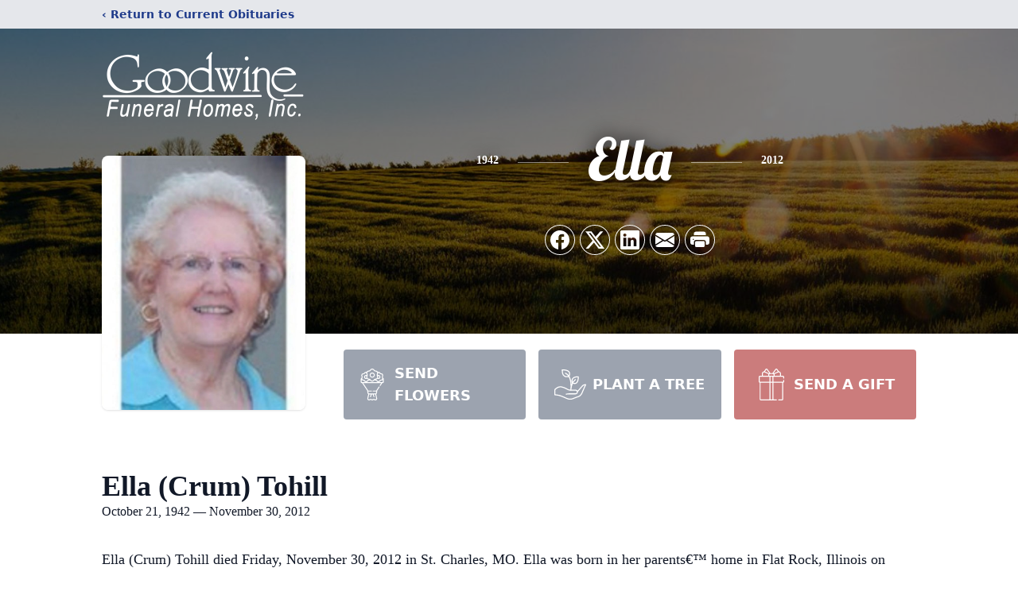

--- FILE ---
content_type: text/html; charset=utf-8
request_url: https://www.google.com/recaptcha/enterprise/anchor?ar=1&k=6Len1SArAAAAALnFOO6KyD37-Ncbj3yOqITs9-X0&co=aHR0cHM6Ly93d3cuZ29vZHdpbmVmdW5lcmFsaG9tZXMuY29tOjQ0Mw..&hl=en&type=image&v=PoyoqOPhxBO7pBk68S4YbpHZ&theme=light&size=invisible&badge=bottomright&anchor-ms=20000&execute-ms=30000&cb=64c287no06x
body_size: 48826
content:
<!DOCTYPE HTML><html dir="ltr" lang="en"><head><meta http-equiv="Content-Type" content="text/html; charset=UTF-8">
<meta http-equiv="X-UA-Compatible" content="IE=edge">
<title>reCAPTCHA</title>
<style type="text/css">
/* cyrillic-ext */
@font-face {
  font-family: 'Roboto';
  font-style: normal;
  font-weight: 400;
  font-stretch: 100%;
  src: url(//fonts.gstatic.com/s/roboto/v48/KFO7CnqEu92Fr1ME7kSn66aGLdTylUAMa3GUBHMdazTgWw.woff2) format('woff2');
  unicode-range: U+0460-052F, U+1C80-1C8A, U+20B4, U+2DE0-2DFF, U+A640-A69F, U+FE2E-FE2F;
}
/* cyrillic */
@font-face {
  font-family: 'Roboto';
  font-style: normal;
  font-weight: 400;
  font-stretch: 100%;
  src: url(//fonts.gstatic.com/s/roboto/v48/KFO7CnqEu92Fr1ME7kSn66aGLdTylUAMa3iUBHMdazTgWw.woff2) format('woff2');
  unicode-range: U+0301, U+0400-045F, U+0490-0491, U+04B0-04B1, U+2116;
}
/* greek-ext */
@font-face {
  font-family: 'Roboto';
  font-style: normal;
  font-weight: 400;
  font-stretch: 100%;
  src: url(//fonts.gstatic.com/s/roboto/v48/KFO7CnqEu92Fr1ME7kSn66aGLdTylUAMa3CUBHMdazTgWw.woff2) format('woff2');
  unicode-range: U+1F00-1FFF;
}
/* greek */
@font-face {
  font-family: 'Roboto';
  font-style: normal;
  font-weight: 400;
  font-stretch: 100%;
  src: url(//fonts.gstatic.com/s/roboto/v48/KFO7CnqEu92Fr1ME7kSn66aGLdTylUAMa3-UBHMdazTgWw.woff2) format('woff2');
  unicode-range: U+0370-0377, U+037A-037F, U+0384-038A, U+038C, U+038E-03A1, U+03A3-03FF;
}
/* math */
@font-face {
  font-family: 'Roboto';
  font-style: normal;
  font-weight: 400;
  font-stretch: 100%;
  src: url(//fonts.gstatic.com/s/roboto/v48/KFO7CnqEu92Fr1ME7kSn66aGLdTylUAMawCUBHMdazTgWw.woff2) format('woff2');
  unicode-range: U+0302-0303, U+0305, U+0307-0308, U+0310, U+0312, U+0315, U+031A, U+0326-0327, U+032C, U+032F-0330, U+0332-0333, U+0338, U+033A, U+0346, U+034D, U+0391-03A1, U+03A3-03A9, U+03B1-03C9, U+03D1, U+03D5-03D6, U+03F0-03F1, U+03F4-03F5, U+2016-2017, U+2034-2038, U+203C, U+2040, U+2043, U+2047, U+2050, U+2057, U+205F, U+2070-2071, U+2074-208E, U+2090-209C, U+20D0-20DC, U+20E1, U+20E5-20EF, U+2100-2112, U+2114-2115, U+2117-2121, U+2123-214F, U+2190, U+2192, U+2194-21AE, U+21B0-21E5, U+21F1-21F2, U+21F4-2211, U+2213-2214, U+2216-22FF, U+2308-230B, U+2310, U+2319, U+231C-2321, U+2336-237A, U+237C, U+2395, U+239B-23B7, U+23D0, U+23DC-23E1, U+2474-2475, U+25AF, U+25B3, U+25B7, U+25BD, U+25C1, U+25CA, U+25CC, U+25FB, U+266D-266F, U+27C0-27FF, U+2900-2AFF, U+2B0E-2B11, U+2B30-2B4C, U+2BFE, U+3030, U+FF5B, U+FF5D, U+1D400-1D7FF, U+1EE00-1EEFF;
}
/* symbols */
@font-face {
  font-family: 'Roboto';
  font-style: normal;
  font-weight: 400;
  font-stretch: 100%;
  src: url(//fonts.gstatic.com/s/roboto/v48/KFO7CnqEu92Fr1ME7kSn66aGLdTylUAMaxKUBHMdazTgWw.woff2) format('woff2');
  unicode-range: U+0001-000C, U+000E-001F, U+007F-009F, U+20DD-20E0, U+20E2-20E4, U+2150-218F, U+2190, U+2192, U+2194-2199, U+21AF, U+21E6-21F0, U+21F3, U+2218-2219, U+2299, U+22C4-22C6, U+2300-243F, U+2440-244A, U+2460-24FF, U+25A0-27BF, U+2800-28FF, U+2921-2922, U+2981, U+29BF, U+29EB, U+2B00-2BFF, U+4DC0-4DFF, U+FFF9-FFFB, U+10140-1018E, U+10190-1019C, U+101A0, U+101D0-101FD, U+102E0-102FB, U+10E60-10E7E, U+1D2C0-1D2D3, U+1D2E0-1D37F, U+1F000-1F0FF, U+1F100-1F1AD, U+1F1E6-1F1FF, U+1F30D-1F30F, U+1F315, U+1F31C, U+1F31E, U+1F320-1F32C, U+1F336, U+1F378, U+1F37D, U+1F382, U+1F393-1F39F, U+1F3A7-1F3A8, U+1F3AC-1F3AF, U+1F3C2, U+1F3C4-1F3C6, U+1F3CA-1F3CE, U+1F3D4-1F3E0, U+1F3ED, U+1F3F1-1F3F3, U+1F3F5-1F3F7, U+1F408, U+1F415, U+1F41F, U+1F426, U+1F43F, U+1F441-1F442, U+1F444, U+1F446-1F449, U+1F44C-1F44E, U+1F453, U+1F46A, U+1F47D, U+1F4A3, U+1F4B0, U+1F4B3, U+1F4B9, U+1F4BB, U+1F4BF, U+1F4C8-1F4CB, U+1F4D6, U+1F4DA, U+1F4DF, U+1F4E3-1F4E6, U+1F4EA-1F4ED, U+1F4F7, U+1F4F9-1F4FB, U+1F4FD-1F4FE, U+1F503, U+1F507-1F50B, U+1F50D, U+1F512-1F513, U+1F53E-1F54A, U+1F54F-1F5FA, U+1F610, U+1F650-1F67F, U+1F687, U+1F68D, U+1F691, U+1F694, U+1F698, U+1F6AD, U+1F6B2, U+1F6B9-1F6BA, U+1F6BC, U+1F6C6-1F6CF, U+1F6D3-1F6D7, U+1F6E0-1F6EA, U+1F6F0-1F6F3, U+1F6F7-1F6FC, U+1F700-1F7FF, U+1F800-1F80B, U+1F810-1F847, U+1F850-1F859, U+1F860-1F887, U+1F890-1F8AD, U+1F8B0-1F8BB, U+1F8C0-1F8C1, U+1F900-1F90B, U+1F93B, U+1F946, U+1F984, U+1F996, U+1F9E9, U+1FA00-1FA6F, U+1FA70-1FA7C, U+1FA80-1FA89, U+1FA8F-1FAC6, U+1FACE-1FADC, U+1FADF-1FAE9, U+1FAF0-1FAF8, U+1FB00-1FBFF;
}
/* vietnamese */
@font-face {
  font-family: 'Roboto';
  font-style: normal;
  font-weight: 400;
  font-stretch: 100%;
  src: url(//fonts.gstatic.com/s/roboto/v48/KFO7CnqEu92Fr1ME7kSn66aGLdTylUAMa3OUBHMdazTgWw.woff2) format('woff2');
  unicode-range: U+0102-0103, U+0110-0111, U+0128-0129, U+0168-0169, U+01A0-01A1, U+01AF-01B0, U+0300-0301, U+0303-0304, U+0308-0309, U+0323, U+0329, U+1EA0-1EF9, U+20AB;
}
/* latin-ext */
@font-face {
  font-family: 'Roboto';
  font-style: normal;
  font-weight: 400;
  font-stretch: 100%;
  src: url(//fonts.gstatic.com/s/roboto/v48/KFO7CnqEu92Fr1ME7kSn66aGLdTylUAMa3KUBHMdazTgWw.woff2) format('woff2');
  unicode-range: U+0100-02BA, U+02BD-02C5, U+02C7-02CC, U+02CE-02D7, U+02DD-02FF, U+0304, U+0308, U+0329, U+1D00-1DBF, U+1E00-1E9F, U+1EF2-1EFF, U+2020, U+20A0-20AB, U+20AD-20C0, U+2113, U+2C60-2C7F, U+A720-A7FF;
}
/* latin */
@font-face {
  font-family: 'Roboto';
  font-style: normal;
  font-weight: 400;
  font-stretch: 100%;
  src: url(//fonts.gstatic.com/s/roboto/v48/KFO7CnqEu92Fr1ME7kSn66aGLdTylUAMa3yUBHMdazQ.woff2) format('woff2');
  unicode-range: U+0000-00FF, U+0131, U+0152-0153, U+02BB-02BC, U+02C6, U+02DA, U+02DC, U+0304, U+0308, U+0329, U+2000-206F, U+20AC, U+2122, U+2191, U+2193, U+2212, U+2215, U+FEFF, U+FFFD;
}
/* cyrillic-ext */
@font-face {
  font-family: 'Roboto';
  font-style: normal;
  font-weight: 500;
  font-stretch: 100%;
  src: url(//fonts.gstatic.com/s/roboto/v48/KFO7CnqEu92Fr1ME7kSn66aGLdTylUAMa3GUBHMdazTgWw.woff2) format('woff2');
  unicode-range: U+0460-052F, U+1C80-1C8A, U+20B4, U+2DE0-2DFF, U+A640-A69F, U+FE2E-FE2F;
}
/* cyrillic */
@font-face {
  font-family: 'Roboto';
  font-style: normal;
  font-weight: 500;
  font-stretch: 100%;
  src: url(//fonts.gstatic.com/s/roboto/v48/KFO7CnqEu92Fr1ME7kSn66aGLdTylUAMa3iUBHMdazTgWw.woff2) format('woff2');
  unicode-range: U+0301, U+0400-045F, U+0490-0491, U+04B0-04B1, U+2116;
}
/* greek-ext */
@font-face {
  font-family: 'Roboto';
  font-style: normal;
  font-weight: 500;
  font-stretch: 100%;
  src: url(//fonts.gstatic.com/s/roboto/v48/KFO7CnqEu92Fr1ME7kSn66aGLdTylUAMa3CUBHMdazTgWw.woff2) format('woff2');
  unicode-range: U+1F00-1FFF;
}
/* greek */
@font-face {
  font-family: 'Roboto';
  font-style: normal;
  font-weight: 500;
  font-stretch: 100%;
  src: url(//fonts.gstatic.com/s/roboto/v48/KFO7CnqEu92Fr1ME7kSn66aGLdTylUAMa3-UBHMdazTgWw.woff2) format('woff2');
  unicode-range: U+0370-0377, U+037A-037F, U+0384-038A, U+038C, U+038E-03A1, U+03A3-03FF;
}
/* math */
@font-face {
  font-family: 'Roboto';
  font-style: normal;
  font-weight: 500;
  font-stretch: 100%;
  src: url(//fonts.gstatic.com/s/roboto/v48/KFO7CnqEu92Fr1ME7kSn66aGLdTylUAMawCUBHMdazTgWw.woff2) format('woff2');
  unicode-range: U+0302-0303, U+0305, U+0307-0308, U+0310, U+0312, U+0315, U+031A, U+0326-0327, U+032C, U+032F-0330, U+0332-0333, U+0338, U+033A, U+0346, U+034D, U+0391-03A1, U+03A3-03A9, U+03B1-03C9, U+03D1, U+03D5-03D6, U+03F0-03F1, U+03F4-03F5, U+2016-2017, U+2034-2038, U+203C, U+2040, U+2043, U+2047, U+2050, U+2057, U+205F, U+2070-2071, U+2074-208E, U+2090-209C, U+20D0-20DC, U+20E1, U+20E5-20EF, U+2100-2112, U+2114-2115, U+2117-2121, U+2123-214F, U+2190, U+2192, U+2194-21AE, U+21B0-21E5, U+21F1-21F2, U+21F4-2211, U+2213-2214, U+2216-22FF, U+2308-230B, U+2310, U+2319, U+231C-2321, U+2336-237A, U+237C, U+2395, U+239B-23B7, U+23D0, U+23DC-23E1, U+2474-2475, U+25AF, U+25B3, U+25B7, U+25BD, U+25C1, U+25CA, U+25CC, U+25FB, U+266D-266F, U+27C0-27FF, U+2900-2AFF, U+2B0E-2B11, U+2B30-2B4C, U+2BFE, U+3030, U+FF5B, U+FF5D, U+1D400-1D7FF, U+1EE00-1EEFF;
}
/* symbols */
@font-face {
  font-family: 'Roboto';
  font-style: normal;
  font-weight: 500;
  font-stretch: 100%;
  src: url(//fonts.gstatic.com/s/roboto/v48/KFO7CnqEu92Fr1ME7kSn66aGLdTylUAMaxKUBHMdazTgWw.woff2) format('woff2');
  unicode-range: U+0001-000C, U+000E-001F, U+007F-009F, U+20DD-20E0, U+20E2-20E4, U+2150-218F, U+2190, U+2192, U+2194-2199, U+21AF, U+21E6-21F0, U+21F3, U+2218-2219, U+2299, U+22C4-22C6, U+2300-243F, U+2440-244A, U+2460-24FF, U+25A0-27BF, U+2800-28FF, U+2921-2922, U+2981, U+29BF, U+29EB, U+2B00-2BFF, U+4DC0-4DFF, U+FFF9-FFFB, U+10140-1018E, U+10190-1019C, U+101A0, U+101D0-101FD, U+102E0-102FB, U+10E60-10E7E, U+1D2C0-1D2D3, U+1D2E0-1D37F, U+1F000-1F0FF, U+1F100-1F1AD, U+1F1E6-1F1FF, U+1F30D-1F30F, U+1F315, U+1F31C, U+1F31E, U+1F320-1F32C, U+1F336, U+1F378, U+1F37D, U+1F382, U+1F393-1F39F, U+1F3A7-1F3A8, U+1F3AC-1F3AF, U+1F3C2, U+1F3C4-1F3C6, U+1F3CA-1F3CE, U+1F3D4-1F3E0, U+1F3ED, U+1F3F1-1F3F3, U+1F3F5-1F3F7, U+1F408, U+1F415, U+1F41F, U+1F426, U+1F43F, U+1F441-1F442, U+1F444, U+1F446-1F449, U+1F44C-1F44E, U+1F453, U+1F46A, U+1F47D, U+1F4A3, U+1F4B0, U+1F4B3, U+1F4B9, U+1F4BB, U+1F4BF, U+1F4C8-1F4CB, U+1F4D6, U+1F4DA, U+1F4DF, U+1F4E3-1F4E6, U+1F4EA-1F4ED, U+1F4F7, U+1F4F9-1F4FB, U+1F4FD-1F4FE, U+1F503, U+1F507-1F50B, U+1F50D, U+1F512-1F513, U+1F53E-1F54A, U+1F54F-1F5FA, U+1F610, U+1F650-1F67F, U+1F687, U+1F68D, U+1F691, U+1F694, U+1F698, U+1F6AD, U+1F6B2, U+1F6B9-1F6BA, U+1F6BC, U+1F6C6-1F6CF, U+1F6D3-1F6D7, U+1F6E0-1F6EA, U+1F6F0-1F6F3, U+1F6F7-1F6FC, U+1F700-1F7FF, U+1F800-1F80B, U+1F810-1F847, U+1F850-1F859, U+1F860-1F887, U+1F890-1F8AD, U+1F8B0-1F8BB, U+1F8C0-1F8C1, U+1F900-1F90B, U+1F93B, U+1F946, U+1F984, U+1F996, U+1F9E9, U+1FA00-1FA6F, U+1FA70-1FA7C, U+1FA80-1FA89, U+1FA8F-1FAC6, U+1FACE-1FADC, U+1FADF-1FAE9, U+1FAF0-1FAF8, U+1FB00-1FBFF;
}
/* vietnamese */
@font-face {
  font-family: 'Roboto';
  font-style: normal;
  font-weight: 500;
  font-stretch: 100%;
  src: url(//fonts.gstatic.com/s/roboto/v48/KFO7CnqEu92Fr1ME7kSn66aGLdTylUAMa3OUBHMdazTgWw.woff2) format('woff2');
  unicode-range: U+0102-0103, U+0110-0111, U+0128-0129, U+0168-0169, U+01A0-01A1, U+01AF-01B0, U+0300-0301, U+0303-0304, U+0308-0309, U+0323, U+0329, U+1EA0-1EF9, U+20AB;
}
/* latin-ext */
@font-face {
  font-family: 'Roboto';
  font-style: normal;
  font-weight: 500;
  font-stretch: 100%;
  src: url(//fonts.gstatic.com/s/roboto/v48/KFO7CnqEu92Fr1ME7kSn66aGLdTylUAMa3KUBHMdazTgWw.woff2) format('woff2');
  unicode-range: U+0100-02BA, U+02BD-02C5, U+02C7-02CC, U+02CE-02D7, U+02DD-02FF, U+0304, U+0308, U+0329, U+1D00-1DBF, U+1E00-1E9F, U+1EF2-1EFF, U+2020, U+20A0-20AB, U+20AD-20C0, U+2113, U+2C60-2C7F, U+A720-A7FF;
}
/* latin */
@font-face {
  font-family: 'Roboto';
  font-style: normal;
  font-weight: 500;
  font-stretch: 100%;
  src: url(//fonts.gstatic.com/s/roboto/v48/KFO7CnqEu92Fr1ME7kSn66aGLdTylUAMa3yUBHMdazQ.woff2) format('woff2');
  unicode-range: U+0000-00FF, U+0131, U+0152-0153, U+02BB-02BC, U+02C6, U+02DA, U+02DC, U+0304, U+0308, U+0329, U+2000-206F, U+20AC, U+2122, U+2191, U+2193, U+2212, U+2215, U+FEFF, U+FFFD;
}
/* cyrillic-ext */
@font-face {
  font-family: 'Roboto';
  font-style: normal;
  font-weight: 900;
  font-stretch: 100%;
  src: url(//fonts.gstatic.com/s/roboto/v48/KFO7CnqEu92Fr1ME7kSn66aGLdTylUAMa3GUBHMdazTgWw.woff2) format('woff2');
  unicode-range: U+0460-052F, U+1C80-1C8A, U+20B4, U+2DE0-2DFF, U+A640-A69F, U+FE2E-FE2F;
}
/* cyrillic */
@font-face {
  font-family: 'Roboto';
  font-style: normal;
  font-weight: 900;
  font-stretch: 100%;
  src: url(//fonts.gstatic.com/s/roboto/v48/KFO7CnqEu92Fr1ME7kSn66aGLdTylUAMa3iUBHMdazTgWw.woff2) format('woff2');
  unicode-range: U+0301, U+0400-045F, U+0490-0491, U+04B0-04B1, U+2116;
}
/* greek-ext */
@font-face {
  font-family: 'Roboto';
  font-style: normal;
  font-weight: 900;
  font-stretch: 100%;
  src: url(//fonts.gstatic.com/s/roboto/v48/KFO7CnqEu92Fr1ME7kSn66aGLdTylUAMa3CUBHMdazTgWw.woff2) format('woff2');
  unicode-range: U+1F00-1FFF;
}
/* greek */
@font-face {
  font-family: 'Roboto';
  font-style: normal;
  font-weight: 900;
  font-stretch: 100%;
  src: url(//fonts.gstatic.com/s/roboto/v48/KFO7CnqEu92Fr1ME7kSn66aGLdTylUAMa3-UBHMdazTgWw.woff2) format('woff2');
  unicode-range: U+0370-0377, U+037A-037F, U+0384-038A, U+038C, U+038E-03A1, U+03A3-03FF;
}
/* math */
@font-face {
  font-family: 'Roboto';
  font-style: normal;
  font-weight: 900;
  font-stretch: 100%;
  src: url(//fonts.gstatic.com/s/roboto/v48/KFO7CnqEu92Fr1ME7kSn66aGLdTylUAMawCUBHMdazTgWw.woff2) format('woff2');
  unicode-range: U+0302-0303, U+0305, U+0307-0308, U+0310, U+0312, U+0315, U+031A, U+0326-0327, U+032C, U+032F-0330, U+0332-0333, U+0338, U+033A, U+0346, U+034D, U+0391-03A1, U+03A3-03A9, U+03B1-03C9, U+03D1, U+03D5-03D6, U+03F0-03F1, U+03F4-03F5, U+2016-2017, U+2034-2038, U+203C, U+2040, U+2043, U+2047, U+2050, U+2057, U+205F, U+2070-2071, U+2074-208E, U+2090-209C, U+20D0-20DC, U+20E1, U+20E5-20EF, U+2100-2112, U+2114-2115, U+2117-2121, U+2123-214F, U+2190, U+2192, U+2194-21AE, U+21B0-21E5, U+21F1-21F2, U+21F4-2211, U+2213-2214, U+2216-22FF, U+2308-230B, U+2310, U+2319, U+231C-2321, U+2336-237A, U+237C, U+2395, U+239B-23B7, U+23D0, U+23DC-23E1, U+2474-2475, U+25AF, U+25B3, U+25B7, U+25BD, U+25C1, U+25CA, U+25CC, U+25FB, U+266D-266F, U+27C0-27FF, U+2900-2AFF, U+2B0E-2B11, U+2B30-2B4C, U+2BFE, U+3030, U+FF5B, U+FF5D, U+1D400-1D7FF, U+1EE00-1EEFF;
}
/* symbols */
@font-face {
  font-family: 'Roboto';
  font-style: normal;
  font-weight: 900;
  font-stretch: 100%;
  src: url(//fonts.gstatic.com/s/roboto/v48/KFO7CnqEu92Fr1ME7kSn66aGLdTylUAMaxKUBHMdazTgWw.woff2) format('woff2');
  unicode-range: U+0001-000C, U+000E-001F, U+007F-009F, U+20DD-20E0, U+20E2-20E4, U+2150-218F, U+2190, U+2192, U+2194-2199, U+21AF, U+21E6-21F0, U+21F3, U+2218-2219, U+2299, U+22C4-22C6, U+2300-243F, U+2440-244A, U+2460-24FF, U+25A0-27BF, U+2800-28FF, U+2921-2922, U+2981, U+29BF, U+29EB, U+2B00-2BFF, U+4DC0-4DFF, U+FFF9-FFFB, U+10140-1018E, U+10190-1019C, U+101A0, U+101D0-101FD, U+102E0-102FB, U+10E60-10E7E, U+1D2C0-1D2D3, U+1D2E0-1D37F, U+1F000-1F0FF, U+1F100-1F1AD, U+1F1E6-1F1FF, U+1F30D-1F30F, U+1F315, U+1F31C, U+1F31E, U+1F320-1F32C, U+1F336, U+1F378, U+1F37D, U+1F382, U+1F393-1F39F, U+1F3A7-1F3A8, U+1F3AC-1F3AF, U+1F3C2, U+1F3C4-1F3C6, U+1F3CA-1F3CE, U+1F3D4-1F3E0, U+1F3ED, U+1F3F1-1F3F3, U+1F3F5-1F3F7, U+1F408, U+1F415, U+1F41F, U+1F426, U+1F43F, U+1F441-1F442, U+1F444, U+1F446-1F449, U+1F44C-1F44E, U+1F453, U+1F46A, U+1F47D, U+1F4A3, U+1F4B0, U+1F4B3, U+1F4B9, U+1F4BB, U+1F4BF, U+1F4C8-1F4CB, U+1F4D6, U+1F4DA, U+1F4DF, U+1F4E3-1F4E6, U+1F4EA-1F4ED, U+1F4F7, U+1F4F9-1F4FB, U+1F4FD-1F4FE, U+1F503, U+1F507-1F50B, U+1F50D, U+1F512-1F513, U+1F53E-1F54A, U+1F54F-1F5FA, U+1F610, U+1F650-1F67F, U+1F687, U+1F68D, U+1F691, U+1F694, U+1F698, U+1F6AD, U+1F6B2, U+1F6B9-1F6BA, U+1F6BC, U+1F6C6-1F6CF, U+1F6D3-1F6D7, U+1F6E0-1F6EA, U+1F6F0-1F6F3, U+1F6F7-1F6FC, U+1F700-1F7FF, U+1F800-1F80B, U+1F810-1F847, U+1F850-1F859, U+1F860-1F887, U+1F890-1F8AD, U+1F8B0-1F8BB, U+1F8C0-1F8C1, U+1F900-1F90B, U+1F93B, U+1F946, U+1F984, U+1F996, U+1F9E9, U+1FA00-1FA6F, U+1FA70-1FA7C, U+1FA80-1FA89, U+1FA8F-1FAC6, U+1FACE-1FADC, U+1FADF-1FAE9, U+1FAF0-1FAF8, U+1FB00-1FBFF;
}
/* vietnamese */
@font-face {
  font-family: 'Roboto';
  font-style: normal;
  font-weight: 900;
  font-stretch: 100%;
  src: url(//fonts.gstatic.com/s/roboto/v48/KFO7CnqEu92Fr1ME7kSn66aGLdTylUAMa3OUBHMdazTgWw.woff2) format('woff2');
  unicode-range: U+0102-0103, U+0110-0111, U+0128-0129, U+0168-0169, U+01A0-01A1, U+01AF-01B0, U+0300-0301, U+0303-0304, U+0308-0309, U+0323, U+0329, U+1EA0-1EF9, U+20AB;
}
/* latin-ext */
@font-face {
  font-family: 'Roboto';
  font-style: normal;
  font-weight: 900;
  font-stretch: 100%;
  src: url(//fonts.gstatic.com/s/roboto/v48/KFO7CnqEu92Fr1ME7kSn66aGLdTylUAMa3KUBHMdazTgWw.woff2) format('woff2');
  unicode-range: U+0100-02BA, U+02BD-02C5, U+02C7-02CC, U+02CE-02D7, U+02DD-02FF, U+0304, U+0308, U+0329, U+1D00-1DBF, U+1E00-1E9F, U+1EF2-1EFF, U+2020, U+20A0-20AB, U+20AD-20C0, U+2113, U+2C60-2C7F, U+A720-A7FF;
}
/* latin */
@font-face {
  font-family: 'Roboto';
  font-style: normal;
  font-weight: 900;
  font-stretch: 100%;
  src: url(//fonts.gstatic.com/s/roboto/v48/KFO7CnqEu92Fr1ME7kSn66aGLdTylUAMa3yUBHMdazQ.woff2) format('woff2');
  unicode-range: U+0000-00FF, U+0131, U+0152-0153, U+02BB-02BC, U+02C6, U+02DA, U+02DC, U+0304, U+0308, U+0329, U+2000-206F, U+20AC, U+2122, U+2191, U+2193, U+2212, U+2215, U+FEFF, U+FFFD;
}

</style>
<link rel="stylesheet" type="text/css" href="https://www.gstatic.com/recaptcha/releases/PoyoqOPhxBO7pBk68S4YbpHZ/styles__ltr.css">
<script nonce="4GTZL7WcQUa15tSdgXaa_A" type="text/javascript">window['__recaptcha_api'] = 'https://www.google.com/recaptcha/enterprise/';</script>
<script type="text/javascript" src="https://www.gstatic.com/recaptcha/releases/PoyoqOPhxBO7pBk68S4YbpHZ/recaptcha__en.js" nonce="4GTZL7WcQUa15tSdgXaa_A">
      
    </script></head>
<body><div id="rc-anchor-alert" class="rc-anchor-alert"></div>
<input type="hidden" id="recaptcha-token" value="[base64]">
<script type="text/javascript" nonce="4GTZL7WcQUa15tSdgXaa_A">
      recaptcha.anchor.Main.init("[\x22ainput\x22,[\x22bgdata\x22,\x22\x22,\[base64]/[base64]/[base64]/[base64]/[base64]/UltsKytdPUU6KEU8MjA0OD9SW2wrK109RT4+NnwxOTI6KChFJjY0NTEyKT09NTUyOTYmJk0rMTxjLmxlbmd0aCYmKGMuY2hhckNvZGVBdChNKzEpJjY0NTEyKT09NTYzMjA/[base64]/[base64]/[base64]/[base64]/[base64]/[base64]/[base64]\x22,\[base64]\\u003d\\u003d\x22,\[base64]/ClcKCbcO6f8OSFyfDiV3CssK1XiHCosOYwpPDo8OaBVMTCkAew7tDwrpVw4JqwpBLBHXCsHDDngXCnn0jX8O/[base64]/DvcOtwrwSVijDhhw5IcOwSsOMw68TwrrCksObK8ORw7nDq2bDsTHColbCtHjDlMKSBHXDqQpnM1DChsOnwpvDl8Klwq/ClsONwprDkCRHeCx1wpvDrxlXSWoSMmEpUsOywqzClREGwrXDnz1WwqBHRMKcJMOrwqXCnsOTRgnDm8KHEVI5wofDicOHVCMFw49BScOqwp3Du8ODwqc7w5t7w5/Cl8KuMMO0K0AYLcOkwo0jwrDCucKuTMOXwrfDkXzDtsK7b8KyUcK0w7thw4XDhT16w5LDnsOzw63DklHCo8OddsK6In9UMxQFZxNGw5toc8KpGsO2w4DCrMOBw7PDqwnDrsKuAmfCmkLCtsOywqR0GwEKwr10w5Now43CscO3w6rDu8KZWMOiE3UVw5gQwrZZwrQNw7/Du8ObbRzClMK3fmnCrwzDswrDlMOlwqLCsMO6QcKyR8O4w78pP8OpIcKAw4MnVGbDo0HDn8Ojw53DiGICN8Kkw5YGQ0IpXzMNw5vCq1jCnkgwPmnDk0LCj8KKw6HDhcOGw7rCm3hlwrjDmkHDocOWw6TDvnVgw49YIsOsw5jCl0kQwqXDtMKKw7lZwofDrk/DnE3DuGTCisOfwo/Drx7DlMKEQcOAWCvDjcOeXcK5HktIZsKwb8OVw5rDpcKNa8KMwovDj8K7UcO6w51lw4LDssK4w7NoM3DCkMO2w7teWMOMTkzDqcO3PQbCsAMWd8OqFlXDnQ4YNsOQCcOoSsKHQWMzXwwWw4LCiwUpwqMoAcOYw6PCksOpw59uw51twqzCkcO4DsKYw6p6bC/Dj8OTfcO0wr0ow54iw5jDosOSwo8/[base64]/[base64]/[base64]/Z8KXYlfCh8KWfm3DnMK3w5JQCF91O8OgBMKJMzlnFVjDtkPCsA84w77DpMKDwodHUy3CpVhwBcK/w7zCnQrCvmbCjsKPWMK8wpQ0OsKRFVl5w5swLsOrJzlkwpvDgkYbVl1yw5rDi2cmwoobw6IQUAEpTMO6wqZlw4dqCsKmw5MRLcKIDcK8LFvDg8OcfChPw6TCg8K/[base64]/DiMKjGBzDjMOLw6Uzw7wUw5Uowr18A8KDSGB1SsOOwpLCtkICw6nDiMO4wp8yLsKkBMOTwpkHwrPCvlbCh8KOw5HDnMOuwo1BwoLDr8KnaUR1w7PCucOAw7MYU8KPFSMNwpkUSm3Ck8Ouw5IMAcOBaCwMw6LDvGk/ZylAW8KOwrbDkQZww4EfIMKWOMK/w47DsFPCsXPCg8OxaMK2ayfCpcKcwovCiHEjwo1Vw6U/[base64]/[base64]/O8OZwp7CiMOqYcOxw4jDlsK8MxrCn3bCv1vDrUlIMjNHwo7Dg3fDp8O5w5rCqcK2wqh9JMOQw6giEWtUw6hTwoBIwofDmEUJwrXCmxE8LsO4wo/Cn8Kab1LCqcOvL8OYXMK8Nwg/UV3CtcKQccKuwpgZw4/Djh8CwoYdw5LDmcK8SWZUSBMewpvDnT/CvkvCnH7DrsO4PcKXw4LDrzLDkMKwWjzDtBhWw6I6X8KEwpnDnsOJK8O2woXCu8KfKyPCmCPCukvCojHDjF0uw4IkdsOkYcO7w4gIR8KbwovCvsKIw44dL2jDmMOWRVdtIcKKbsO/CHjCn1fCqsKKw4MPGx3CllR4wpk6DsOWa11ZwqXCt8OBB8Kswr7CsSdkD8K0dmkCXcKddxLDqsKlYVHDhMKrwrYecMKfw6bCpsO/YGFUUz3Digo+IcK/M2nDjsOww6DCgMOoOcO3w7RTP8OIdcK1RzAxXW/CrzhFw5txwoTDjcO+H8O6SMOvQFgre0XCvQo+w7XCvFPCqA97f3sXw7t9YMKdw4EDXAXCksO/[base64]/DgsOGYsKdSGjCpMKRw5fDkcOpNMOWwocHQRc2w7XDnMOEU33ChsO0w4DCjcO/w4UxG8KvO1wFeh9/CMOOKcKMYcKIBRrDsC7Cu8OHw6NeGnrDhcOjwojDiR4OCsOIwpdWwrFNw6sBwrbDgGtXHj3DlBrCtsOkfMO/woZWwozDjcOcwqnDu8OOJVZsY1HDh0ciwojCuCQdOsOnOcKUw63Dv8ORwoXDgMK3wpUcV8OKwpDCmcK8UsKhw4IsasKfw7vCpcOSfMKuDCjCuRbCkcOMw5ZrUngGasK+w5zCh8KZwpIXw5BWw6RuwpRbwocKw69/GsKeJ1YnwrfCoMOhwpXCvMKxMh0VwrHCkcOVwr9lTyDCkMOlwpQ+DsK9dFp3c8KleT8zw6hVC8OYNAtDe8KIwrtbNMK3RQjClHsDw7hYwp/Dk8Ocw6DCgWjCuMKwPsK7wrXChsK3fgjDo8Kbw5vCsgPCvyYuwo/CkSk5w7VwfC/CtcKRwrTDgmnCs3rCvsK1woNHw4RKw6YAwqFewp7Dmmw3D8OWd8Oww6HCsnhcw6VkwosjBcOPwo/[base64]/CgygHH28qB8KjWMK7TW5/w6HCrFgXw7PCpgBbJsKdQSDDosOIwoouwqdFwrcqwrDCk8Klw7zDthLCjUB6w6lbT8OAfk/Ds8OlOsOvDAbCnBQSw6zCmnHCicOgw6zCv2xCPiLCusKww5plWMOUwqtBwr3DmgTDsCw3w4Udw4YCwq/Dgyhmw6NQOcKUOStbSDnDuMOmag/[base64]/CggRsdSDDvRM6w6Vvw4Zhw7DCjDDDmcOCcy3DnsOOw6toRMK1wqTDnFTCoMK2wpU9w4t4e8KoO8KNP8KROMOrIMO0KnjCp0nChMOww4DDpCLCsjo8w4NXb1zDt8Kfw6vDv8OkMmbDgAbDmsKJw6fDh3d6W8KywqBIw5/DnH3DhcKLwqE3wqI/aELCvR0kV2fDh8O+UMO1GsKNwpbDozotX8OKwqknw6rCk3Q6OMOdwow4wpHDs8Kcw7EYwqkmOkhhw5wkFC7CssK8wqk1wrTCuQYIwqhAVn4QA03CoEA+wrLDlcKqNcKNPsOACALClcK7w6/[base64]/DlSxlw51mwowjA8OtwpvDklxmwrkKGWdmw4URLMOsIgrDpgM/w7oew7zCi1NKLjV4wqgdKMO+MHR7DMK1VcKvFlBSwqfDkcKgwpBQCDvCjx/ClXXDt3NuFA/Cix7CpsKwBMOiwoU5QAhOwpEiMHbDkyo5cnwWBEQ2HF4Qwql5w7Frw4wPBMK4DcOdfkXCtxVTMC7CksOLwovDjsOawqBCbMO4PXvCrV/DrBNVwoh4YsOqdylSwqsAwqPDt8KhwqQLKRIkw5kIHlvDvcKgBDl9aQo+RlRzQg12wrtywrnCrAxsw7MNw5s5wr4Aw6Azw4w0wrotw6vDrxHDhApIw6vCmm5LEi4BXHgfwoRjKRdTW3XDncOYw6/DiX3DjWLDlWzCkno1AklxZsOCwoLDrT5yXcOTw6Rowq/Do8Odw5NlwrBYK8OvR8K6PnfCocKHw5FbKcKQwoNjwpLCmnTDvcO3IzXCkmwtbyDCosOnRMKbw5kIw5TDpcOYw5LClcKMOMOfw5p8wqjCuDvCicOIwozCh8OFwoAwwrldaC5/wrsgdcK1TcOxw7wTw5vCv8OWw5EwAjTDnMKKw4jCqjDDgMKIBMOJw5fDvMOqw5bDuMO2w6vDnBokPFsSLcOrcwLCuC3CqHchcHk5dsOyw5rDtMK5UcK8w5xuFcKRBMKMw6Mlwpg0P8KEw7k0w53CqkY/[base64]/[base64]/[base64]/DrMKaI2DDjUrCsHTDhF3CscKnIG7DlikkZMOcw4g1CsOdY8OXw4pBw5TDk33CiQAbw5PDnMKHw4MFBcKvJQ8OFsOpG13DogzDq8O0UwwbVMKoQB8gwq1eY3fDuV4TM2jCksOMwq00VGLCpVLDlmfDjBMSw7d7w5jCg8KCwqnDsMKFwqDDvm/Cr8K/HgrChcKgI8Klwqd4FsKsRsO1w4kKw442NT/DqFPDlk0NbMKUCETClwvDn1svWSlAw6slw7Jqw4cBwqLDoWrDjcKIw5INfsKVDmHChikjwrnDksOGcHRPScOWA8OAZEDDh8KOMA4/w482HsK4cMKmGHF4KsOnwpDCkWl1wo16wpTCgHLDokjClyJVbjTChcKWwp3CusKWbGDCs8O7UhAZDWU7w7nCoMKERMKtPRXCoMOKQ1R0WjVaw75MT8OTwrvCucOiw5hCfcOGY2Y4w4/DnBUdV8Oowp/CiGk4Ejtjw7DCmcOZKcO2w63Cqgt/RsKbR1fDplnCu0E0wrMrCMOWasO1w6TCmwDDg1QBSMO5wrdhYcO+w6DDicK2wotPEE5RwqXChcOOPC51Rz7Clw0SbcOfUcK/KUVzw53DvRrDicO8csO2esK2CsOObMK8KsOxwrF5wrhhBjzDgwADLj7CkTDCvwVSw5J0UnNeZSZZEDPCusOOWcOdHsOCwoDDtzDDuCDDnMO7w5rDnlRKwpPCscODw4QoHMKsUMOtwrTCuD/Cjg/[base64]/[base64]/cMOBARVwYX8Lw6LCvMKXbUp1akJPLcKBwplXw49MwoI1woAHw4PCuVwWBcORw6gpBMOkwonDqAItwoHDq3DCqMOIS2vCssKuYS0Gw7JWw6hnw5ZmA8KoO8OTNF3Ci8K4PcONfRIGA8OJwqc2w4Z+DMOjfXEawprCiGRyBsK1clbDl0/Du8Kyw7bCkX9YYsKbLMO9JxHDnsOfMznCpMKbfnfCk8K5VGDDrsKoPQbDqCvDlwTCuzfCjHTDihkfwqDClMOHa8K4w7YbwrJ/w5zChMKnCmd9PzJ9wpHDgsOdw6ZZwonDpD/CtB52GkTCg8K1ZjLDgcKXPm7DvcKxa3XDsWnDhMKMFn7CkQPDjsKVwr9cSsOSCG1vw5x3wrXCmMOsw4dSPV8vw6/DmcOdBsOhwrDDhMOTw756wrE2DhlHKgbDoMKqeUzDgcOTw4zCrGLCr1fChMKwJ8Knw6VCwq3Cj1wvIwoqw6jCqi/DpMKBw6DDiEQQwq8Vw5NvQMOPwo7DmcOyB8OgwpNTw5New58VA2tSGivCulTDmW7Dh8OZAcKxKwMmw5FzHcODcA9bw47DhcK4a2/Cj8KnO3lZZsOGUMO+FkHDt0U8w5VsPlzDtgJKNUHCvcOyPMOXw4PDknkFw7chwoY5wpHDqTMFwq/DrMOLw5FjwqbDj8K6w64LesOpwqrDmhMyTMK9MMOlLkc3w4VbcxnDq8KiRMKzwqMTTcKjYmLDg2zCqcKhwpPCscKPwr9pCMKiV8O1w4rDlMK0w4tMw6XDvy7DssKqwo4sbBkQJAgpw5TCmMKPR8KdasK3I2/ChQTCpMOVw79QwrlbF8OqDU4/w5/CocKDeVxCWhjCkMKpPnnDvHVnf8OQFsKBYyt5woHDqcOvwrvDpSsscMOhw4PCosONw7gqw7g6w7o1wp3DvsOAS8K8O8OpwqIvwoEtXMK6B3EIw7TCrSASw5zDtzwRwpPDsl7Cgn0Tw7DCssORwrpVfQ/DkcONwq0jHcOdV8KMw48VNsOIFBUrci7CusKgAsOUZ8OVKQUEYcObPsOHRBU8byXDrsOZwodTTMOpHUwOFTFsw4zCvMKwT2nCgHTDrj/DonjCmcKrwpNpK8O1wqzCmnDCs8OCUSzDk1ofTihjRsK4TMKRXRzDhyVZw5MsWjLDqcKbwofCj8OEAwEDw4TCtW0REAvCmcOnwpXCtcOIwp3DncOUw53CgsOewosAMGfCv8KnbF4fC8Ojw4gDw6PDnsKLw7vDpVPDqsK5wrLCucOdwrIAYMKYFHDDksKZScKsQMO6w5/DvxZTwqJUwpgid8KbCjLDqsKVw6zDoSPDpsOSwpvClcO+Vk4Kw4/CssKNwpfDnXl4w7VddsKAw4EjJMOewqlwwr5peH1ae3PDrTwdSnZPw79OworDvcO/w4/[base64]/CR3CuBbDngBZIwlRUSpvH0YFwrU7w4AEwqfDlMKyL8KDw7bDpFB2BWgmXMOKfCLDvMK1w6nDu8KjKFjCi8OvKGvDisKZCHPDvSBKwo/[base64]/DonLCpcOlaxvDj8KkRsK5XMKlSGnCr8O5wrHDv8KFUCTDkWTCqUwXw4LCv8KUw4fCmsKnw79aaC7ChsKWw6pYDMOKw5zDrwzDgcOlwpvCkxJ+VMOewpA+AcO6wonCsXlXO2HDpG4Qw6rDmsKZw74qdhfDjShWw7nClXMmOm7Dh2llY8OowqRDLcKGawxRw7/CsMKkw5/Dj8Omw5/DgXzDisOpwpzCkE3DncOdwr3CgsKnw40CER/DrMKfw6fDhcOrCT0fVkXDv8ONwokaXMOMUcOuw7dHV8O4w4EmwrrCnsO9w43Dq8OBwo7CjVHDpg/CjXbDocOWUsKZbsODacKowpHCgMKVJlnDtR9twq15wpQhw7jDgMKCwpl/[base64]/Cn1E2w5ZlB8KEbMK9FsKQQ8KbfyvCnMOyw5cMcRjDtThyw6rCuCpzw5cbaH9+w50sw55kw7PCnsKfUsKlbi0vw544EsKMwqzCs8ONTzvCn00Rw7I9w67Ds8OvMnTDqcOAVULDssKGwq/CrsOFw5zCkMKETsOkE0LClcK1McK9wpISSB7DicOCwr4MXMOmwqTDtRgLRMODPsKQwr7CqcKJMyvCt8OwMsKrw7LDjCTCmhrDl8O6Eg4+wo/Dr8OWeg0Xw5hnwo0pD8OYwo4SLsKpwrfDqzfCmyBiBsKYw4vCszkNw4/ChiNdw6Fgw4IVw5gIBl3DvRvCshXDi8O1OMOsTsKewpnCjcKZwr8wwoHDisKADMKTw6B/w55qYx45BRARwrHCg8KuAibCu8KgbcK0L8KgGnTCpcONwpDDp2IQTyTDhMOQZcKPwoU+fW3Djlwlw4LDoRTCoCLDgMOUa8KWVG3DmD/Cm0LDoMOpw7PCgsOBwqjDkSERwqzDoMKIIMOEw7wJU8KnLMOvw6MCI8KMwqdqJMKcw5jCuwwnKTPClMOudhVTw65Ww4PDmcKOPcKOwohSw6/CkMOFU3keAsKaBcOiwo3CpFzCpsOWw4fCssOoGMOHwoLDh8KsEyfCv8KyGMONwo0FMBACOMOww5N8P8OLwrXDpDXDhcK3bDLDuErCusKcI8K0w5zDmMKMw5RDw5JBwql3woEhwrrCmAoMw5nCmcOdZ2EMw4A5wq87wpAJw49eDcKKw6DDonlgGsOSOcORw5XCkMK3Yi/DvkrCm8OHRcKYUnLDp8O5wozDnMOPWHPDu1skwocyw4zCgQZ5wroJaA7DvcK6BMOvwqTChwwswqF+ADrChgjDpAMZDMKkLAbDiyrDiUvDtcOwWMKOSmvDl8OhPCI2VMKISE7CsMKlZcOqd8OCwpZGaAvDicKNGMKSAsOSwrDDq8KiwpXDuinCtwAVBMOBSE/DnsKawoYkwo3Cn8KewoDCnig/wps7w7/CjhnDnjUNRDIGJ8KNw4DDvcOzWsKXRsO6F8O1bBoDbyQ3XMKrwr0zUnvDncKuwrzCviUlw63DsURIJMKqcSLDj8K9w4jDsMO/CQZjE8K+cHrCsFI2w4HCnMKvdsO7w7rDlCjCpTrDmm/[base64]/ITjCrMKQw6Ynw7goZWvDlUt6wo4Iw5zDqnfDlMKpw4FrBzXDhQHCrcKJIMKYw552w4sXF8ORw7rCiHLDoB3DssO0ZcKaFX/[base64]/CnAJhwpoew7rCicOVwqDCi2VZUALDj0TDh8KNIsKsHFpCEiYfXsKLw5h+wpXCp1cPw6hIw55Jb2hRw7dzPg3CkD/DqBI6wqZ1w5PCpcKgJMOjDQUSwpXCsMOOPgFewroQw5ReejbDn8Otw5gabcOSwqvDt2txGcOHwp7Du3IXwox8EMOddG3CiFXClcOTwoUAw5fClsO5w7jCv8OtL2vDtMKpw6sfOsOawpDDkXR2w4AlJTh/wpRew4TDk8OzTy4jwpVlw7nDmcKGMcKBw4tww6MKH8KzwooswobDqjEYJT5Fw406w7/DksOkwqzClU9zwrdRw6bDpUrDhsOpwr4EQsOjOBTCqFcrXH/CvcOWDcKJw6lJXGTCpR4NWsOnwqvCvsKJw5vCrMKYwr3CgsOYBDLCjMKjXcK9wpjCiTdnJcOGw5jCgcKLw7vCoAHCp8K2FTVYSMKbDMKGXn0xWMOoeQnClcKaJDIxw50Ack1wwqDCl8Oow43CscOJWRccwpkXw61gw4PDt3Byw4IAwoXDucOTbsKhwo/CqAPClsOwYTwJfsKpw7zChmMAOSDDgWbDlw5kwqzDsMK/TBPDuhIQDcOvwqHDtG/Dq8OcwoVYwrpEKxoLGX4Uw77Dm8KWwpRjEnvDvT3Du8Otw6DDs3bDssOqDSTDl8KfF8KoZ8KXwqDCjSTCvsKZw4HCngXDvMOfw4HDhsOCw7VIw4UIasOrUTDCgMKewpbDlWLCpsKZwrvDvTs/YMOgw6vDsTXCglbCscKYLmLDphzClMO3QE7CmUMVYsKZwpPDnAkxdxXCrsKKw6AQfVctwpzDhhjDiRxMDEFKw7bCqRgkU2BHbRXCs0Fuw6/DoVHDgTHDk8Kkw5jDml4UwpdkSMOZw4/Du8K7wq3Dm1oLw7N+w7DDhcKAQWE8wojDqsOSwqTDggrCocOVODFTwqF9RwwVw5rDiTQcw6J6w7MHWMOnW3ERwo1+EsOyw7UPHcKKwp/DisObwo8Pw5nCjsOIdMK3w5XDucO/C8ONVMKww5UWwoDDpwJIFV/[base64]/FsOJwqTDvik8w4/[base64]/[base64]/CsOoSsKqw6bDvHbDr8Kww7rDv0pPEsKLOMKiR0/DsFpoacKuC8K1w7/DjiMjejfCkMKRwq3DgMOzwotUAVvDoVDCpwIHEXg4wp0JOsKuwrbDvcKHw5/Cr8OIw53DrsKia8KTw6lKAcKgIksHSUXCp8Ozw7EKwr0swq4CYMOowq7DsQFFwqAgfERXwrBqwoRoHMK/QsOrw6/CqcOnw519w5TChsOywp7DlMOBdmrDp1zDsk02fApUPGvCg8OSVsKYdMKkNsOCPsKyV8OqM8Kuw7XDvhlyQMKlcz4fw5rCtUTCqcKzw6zDoWPDiwk5wp4awrfCplsqwpjCuMO9wpXDqmDDk1bDuT3ClmMxw53CvnY7G8KtADPDqMK6IMKGwqzCrm9HBsKRMEPDuH/CsTNlw5dUw6bDsj3DumnCrAnCrm0kb8OpKMKBfcODW2XDrcO8wrRCw4DDrsOcwpDCt8ONwpvChMOYwofDv8Ouw40+b09sVljCiMKrPmNewoI4w68MwpzDhRHCosK+MXzCrC7CplPClnZ4aC7Dni11eC00woI5w5wecTHDh8OAwq/Dr8O0NjF1w4J6GsKpw6I/wrJyccKmw7LCqhMWw4Ngw6rDnnNpw4p5wrHCsgPCihzCoMObw4PCrcKNK8OVw7TDjmwIwpwSwqF5wrFjZ8Ozw5pvFmxsVB/[base64]/Dp8O6w7J3YSZFMsOqw4F8w79+MR0yQEfDhMK3GXTDrMOJw5seEDDDpcKdwpbCiDDDuwbDj8KAZGnDpzkMEmrDscOjwqPCtcOwOMOADUwtw6ZiwrzDl8Ojw6bDsTQEXnxgIi5Kw54VwrEfw5AGdMOawpN7wpJ4woHCvsO/IcKADB96QgbDvMOYw6UwDMKnwowveMK0wpFRIcO7D8OTU8ONGsKgwoLDrTzCoMKxY2JWT8Ouw4Vwwo/CvUlcbcKgwpYxOzPCryUPPjcOGGzCisKnw5jClCDDm8KhwodCw408wr51D8O3woEKw7s1w5/Dj0Z4LcKOw7U6w4p/w6vCjmRvanjDpMKvT2krwo/CqMOSwoPChWjDisKeM3kYMEtwwqUjwprDryDCkHJAwpdsV2nCqsKSacOLesKkwqHCtsOJwoDCnibDgWAOwqbDhcKhw7hAd8KmHnDChcOAT3bDizl8w7R0woQUIS/[base64]/bsOhHsOECcOLwqPCrGnDmcKVw6nCknLCmWbCiDDCnjfDmcOPwqxxFcK9P8KdOMOcw4d6w75jwqYEw59Kw6UOwpsEWH1YB8Kmwog5w6XCgCAbHSgSw4/CpnQjw7Azw4U/wr/Cs8Oow7XCkmpPwo4UOMKPE8OkQ8KCPcKhb2HCqQpbVC5LwrjCisOTe8OEDjnDlsOuZcOyw7YxwrfDsGvCncOJwq7CulfCjsKXwqHDjnDDjHDCrsOww7vDmcKDEMOyOMKhw4hVFMKSwq8Kw4/DvsKaVsKSwo3DoncrwrvCsRQOw6UrwqXCjjNzwo7Dr8OOw5VaLsKuXMO/QxfCpABNC3MqHMOSUMK8w641EWTDpynCvlTDn8OkwrzDtSQIwoXDum7DpS/Ct8KiTMO+XcKwwo7Dl8OafcKkw4rCssKLLMKow61mwp4bGMKHKMKhSMOpw6oISlnCs8ORw5vDtV54B0PCkcOXY8Oewp17EcKSw6DDgsKAworCncKgwq3CmCzChcKHVcKQBsKiXcOWwp03EcO/wo4Ew61rw7g+f1DDscKxaMOfFD7DosKJw4nClkh3woAlNVkFwrHDmQPCpsKYw48vwoJECWfCg8O3esOsdjMxH8O4w4fCnkfDsH3Ct8Kfe8K1wrpRw7LCoHsGw5sow7fDtsOBMmQJw4JDXcO4HMOoMy8Yw6zDssKsTC1vw4LCjE4pw5ocL8K8wpwew7FKw7g/[base64]/[base64]/Dnl3Dk8K+Q8KLPW8ewpHDmsKfwotzH1FwwpjDnn/CksKifcO8wq9ifTLDrWHCh2Zdw51XJBQ8w5Rbw7vCoMOHHUDDrlHCncOpTCHCrhnCu8OvwpNxwq/Do8OKKnPDm245LD/CtcOmwr/[base64]/DosOiwpbDjmTCnMKlw6M/w7IPw5oyD8Krw6rCg0DCkCfCqzBIK8K8LsKJBHQww4ILVsOrwosrwrl9eMKHw4gPw6ZfBMOrw6l6HMOQFMOrw4QywoM6F8O4wpBqKTJ7cXNyw5A6KTbDgUtGwqfDohjDsMKmTkrCkcK8wo7DncOIwrcVwpxtLz05Hzh2OsK5w4Q6QgkPwrVseMKTwpLDusK1Sy/[base64]/[base64]/CoGB0w7/CoHlNw5hiRWE1M8KiZcKKZ8OywqfCjMO2wprDlMOaXEsuwqpvMcODwpDDok8JYMOKS8OeBcKlwpzCrsOQwq7CrGckFMKXF8KaH1QqwrvCsMK2HcKmY8KoXmsFw57Cvy0qeAsxwrTCqRHDp8K3w6zDrUjCusOQBQPCpsKEMMOiwrbCkHR4QMK/A8OZecO7OsK1w73Dj1XCgsOTZX9Xw6dIBcOiBHgwP8KwfMK/w7vCusOlw5/CrsK/OcKOXU99w5zCsMOUw65AwpbCoEnCnMOGw4bCi3nChknDml40wqLDrHVIwoDCpBnDlXdVwojDu2zDoMOrVUfCmsOywqlrfsKwA3sTMsKvw69/w73Dl8K2w6LCjxxcLMOEw5rCmMOKwqpnw6ccZMOkW3PDjVTCjcKHwrHCjMKWwrJ7woPCvVPCrgvDlcKmw55qGXdKWgbCql7CpF7Ct8K3w5/[base64]/G0sbw6XCkxdXw6LCqWzDjcOWwqEAwonCrU4ifVrCuEw5G2/DlzwTw7IjGC/CkcKNwqrCuRgGw7Uhw5TDgsKYwp/[base64]/w6UJwq3DtzLCpxDCoTPDmXFZwpNPZ8KxwpdqLh0dETZcw55OwqkDwo3CikRmTsKidMKTAsOVwr/[base64]/DqHLCnT3Dm8OXwr1VRMKJWlTDuBDCncO+WsOOCW/[base64]/DkcOIGcKhwpbDm8Kkwq7DsjjCpcOQw5BXfsOcQlolB8OIFFXDrA4wfMO9FcKfw61+N8Oyw5rCkxl+fUBew7p2w4rDl8KTw4zCtcK4G15tbsKWwqR4wo/Co3FeVsKuwrLCpMO7OxFUDcOiw5wFwoDCoMKXCH7Cmx/CsMOlw65cw4rDrcK/[base64]/[base64]/CmcK9UxfDh1fDhsOUVsOWwoMkw5DDo8KPw5Nyw6rCslJHwqrDoU/CuhHCpMOkw79eLzPDs8KLw7PCuTnDlMKnI8O5wp86CMOmPzLCtMOOwrDCr3LDo3s5woZfEyokQlU2w5gAwqLCm1h+HcKUw4V8dcKcw6/CtcO1wr/DtTNAwrkZw4AOw6x3ezvDl3RKIcKpw4zDsAPDnTtgD1DDv8OUFMOZw7bDtXjCskRpw4IUwqrCsTbDqxrCmsOZD8OOwpYYCH/CucOvPMKWasKkf8OSd8OaE8KFw4/CgHVUw7FyUEsNwo5wwoYibwYBJsKrcMOuw7zDtMOvJGrCgm96Qz7DlR3ClVXCpsKmYcKZTUHCgwBaMsKqwpbDhMK6w4EPT3NPwr4wWxTCqkZywo9yw5NlwqTCmSbDtsKOwo/CiFbDiy8Zwo7DgMKRJsOdHmjCpsKcw7YAw6rCvEgUDsKsNcKVw4wFw4oLw6Q6RcKLFxs/wpnCucKKw7nCkVTDksKOwrknw6YZc2MCwoUVNW19cMKGw4HDmSvCpcOFI8O3wpp/[base64]/CgQR2w50tw6jDgcOewrPDtcODR8Khw6PCgsO8wrzDuH9raBfCs8KCRMOWw51ne2NXw71mIXHDisOAw5vDicOUMnrCngHDnWvCusOlwqMEbgLDncOJw7pvw5zDjh98L8K/w7cfFATDil5jwrXDrcOjBsKceMK+w4YEaMOhw4/DsMOcw554cMK3w6DCjwZebsKswpLCtl7Ct8KgV0FOWcKbBsOkw5VTJsKswoYLfWc+w7kDwqolwpDChzDCr8K7GGZ7wpJGw55cw5oTw7kGIcKAYcO9bsOhwol9w7YTwq/Cp0R0w51dw4/CmhnCmgAfXDZgw6V1bcKQw6HCoMO3w4/Ds8K5w6ogw5xfw5Rsw603w5PCknjCnsKVDsKSR29tX8O/wpdtY8ObKhh+W8ORKyvChA8QwptPE8O+FD/ClxHCgMKCB8O/w6vDvnPDngzDhl4lMMO1wpXCpkdDG3/ClsKnbsK+wr8uw7IhwqXCnMKSI0cYDm93G8KQVMO+LcOyDcOaaCxtLj1zwpsnOMKfRcKvTMO9wonDt8Kxw7gMwovCgg4aw6AYw4TCn8KqX8KLNmM0w5vDphYkJlcdXFEbw6dlN8K0w7HDvWTDqlPCtxw+a8OleMK/[base64]/[base64]/Cj8Kvw7gJw4/[base64]/w5Jbwpp8ZxXDpcKVUkrClStawrxkVsOdwrfClcK1w7nDjsO0w60dwpsew4TCnMKYKsKHwpPDu086TW7CgcOIw7Nxw5kgw44ewrPDqhoTWCoZDlsSQ8O/[base64]/ClR4Ew7VFwqjDtAbDhlDClcO1w5fCjAYeUUp+wpJIDlbDpVHCtmd4O3RUDcKSWMKkwpLDuE00P1XCtcKVw4jDjiDDuMOEw4TChToZw4NbJ8KVEQ1+McOOTsOiwrzCuhfClQ8UbWDDhMKbHjQAdWpjw4zCmsO2HsORwpIVw4EFE3x4esKjZ8Kuw7HCosKUMsKLwqg5wq/DpgjDiMO0w5fCrAAaw6UXw4zDh8KpJmw9RMOZDsKlLMOHwq9ywqw3E3fCg3woVcO2wpgLwqTCtBjCuzLCqjjCmsKOw5TCoMK6ZEwVV8OLwrPDjMOPw53DuMOhAGTDjVHDucOtJcKFw7lEw6LDgcO7wqsDw7Vfc24rw7/DisKNUMOqw7sbwpXDsUrDlCbCoMOhwrLDk8O4ZsOBwrQ8w6nDqMOlwqBrw4LDlWzDhkvDtVIlw7fCiFTCrGNnZ8KtTsOYw6ddw5XChsOlT8K/V2ZybcOBw4nDvcO7w5zDlcKsw43CocO8B8ObQDvDnxPDrsOzw6PCqcOww4/ChMKPBcKvw6gBa003Bk/[base64]/DkcK9C8OIw7gjHsOow58PcFnCl13CkQHDrwTDglptw6wrZMO3wrISw7kBL23CgMOTL8Kyw63DglnDiBxZw7/[base64]/ecOUfxt4wrMKwoJYwozDr1zDri7Dql/Dnms2USZXN8K4Vw7CmMODwo5sLcOJIMOtw4fCtUrCmcKFC8O5w787wqAQJVEowp5DwoQjH8OIOcOjdHs4wpnDnsO6w5PCksOvE8Krw6PCj8K/G8K/Rm/Co3XDlknDvnHDksK+wo7DsMO5w7HDiywRNQARXsKNwrbCs1VawpFGfgnDuhjDvsO9wqrCiBfDlUXCl8K1w7/Dn8KHw5rDiz15WsOnScOrTB3Dvj7Dj1LDoMOXXgjCmztrwpl7w5LCgMKVDHVwwq45w6fCulHDnknDnC7DoMO4Yy7DsHcWHBgyw6ZuwoHCmsODR01BwpsUNE5/VA4XHyrCvcKswrnCqA3DsWF1bjRXwojCsFjDuQHDn8KgXHXCr8KhPBPDvcKSaSsWUxN1B1dhOkrCoBZZwqliwooKF8OBfsKcwojCrBlMN8O4fWTCv8KGwrTCm8O1wofCgcO2w5DDkD3DssKnasK4wqZMwpnCgmzDk3zDmFEGw7xmT8O1TirDg8Kvw75QU8K8AG/CsBI6w77DqsOGfcKOwoxoW8OnwrtGIcOHw64lAMKqPsOpUClWwpHDvgrCscOKf8OywpnDv8OywppBwp7CkDPCp8Kzw6/[base64]/Ds8Oab8K2w77CpsKTJ8ObNcO4wrc4w6/CjmdKwppDwpJKF8Osw4LCnMO7PgHCg8OJwot9A8O3wqTCqsKkC8O7woR5aXbDp1w5w7HCrRnDjcOaGsOLMgJbwrDCmS8fwq1iDMKEK1XDtcKJw7cmwpHCj8K2UMK5w5NLNMObDcK1w7lBw4x4wrrDs8Ohwpt8w7LCscOfw7TCncKfGsOuw5ogTlF/ZcKmV3HDvmPCvm3DisK/YnIewqV8w5ZTw7PChXdfw4DCksKdwoQvMMOywrfDlzgqwrt3U0/CrGsbw4BmSAEQdzrDuQdnIkptw6Naw7Bhw5PCpsORw5DCpUPDrjkow6/[base64]/acOUwrcEesK6wp9vJsOww4TCrFXDh8KXacOHCgLDsxA5wq/[base64]/DjldrHMO8wr5OPiTCpsOHwqrDrMOpDEtXw5nCj3/DlEA1w5R6woh0wrfDhU4vw74mw7F+w6rCncOXwrR5MlF/[base64]/Ch2N7cRlAw7UdMHTCrcOJwqhFwrUywq7DvcKsw5kqwpVZwoPDq8KBw6fChFDDmcKnTgNALHttwqVwwrtYXcOiw4LDokMHNDzDkMKSwp9hwqxzXMKYw7owTmDDhV5kwr0Iw43CuXTDvg0Pw6/DmSjCpW7Cr8Olw4ADHVpfwrdBasKTd8KDwrDCgRvCjErCoznDqsKvw6TDn8K2JcOrG8Opwrlewq0rSn5BPcKfCcOCwpYQWl9iNF1/ZMKsEHxeUwDDt8K7woMGwrIXBQvDiMOAe8O/LMKNw73Dt8K3NyR0w4jDqg5Kwr0YFMKcdsKrw5zCvibDqsK1ccOgwrFsdS3DhcKZw6gww4c2w5rCvMOsEMK/[base64]/DgQgwwp0nwonDuALCt8Obwrk4Ag9PIcOfw5XCmk82w7bCncK9ZU3DrsOoGcKDwokJwozDomIYUjUseFDCl0xYIcOywo1jw4ZSwp9OwoDDrMOcwoJQa1EwOcKgwpF/T8KsV8O5IiDCpksMw5vCu0nDpMK0CTPDgcOdw53Co15uw4nCpcKda8KhwpDDlkFbLBfCrsOWw5fCg8OlZTJtbEkEKcO2w6vCqcKiwqzDgHbDmi3CmcKSw4/Di35RbcKKNMOQSllwb8Obwq1hwqxRXCrDt8OuEGFPMsOnw6PCmRx/wqpzEl9gQEbChD/ClsO+w7nCtMOaBlXCkcKPwpfClcKcCgV8fm/DpMODQEnCjDpMwqFjwrECSjPDocKdw7ALHn5hO8Kpw4FkUMKLw5lrHVd5JyTDsXESd8OTw7pvwpbCqVrCtsO9wpo6SsK+fyVvEw1/wr7DnMOwBcK4w5/[base64]/R8KmUEbDmlbDm8KxJEDDvsKbcsOKfBlBD8OjIcKVFnrDmTNJwrA3wqoBb8Ojw5XCscKdwp3Do8Ohw5UcwrlGw7fCgHzCscOJwpnCqj/[base64]/Dv8OeZsOUwrrDnB3Cs8O6TcKpak/CtibDjMOQFSvClg/Du8KSWcKdI1AjRmRPAmfCssOQw4wEwqchYgdHwqTCmMK2w5jCsMKow5nCsnIQGcOjYhzDuDMaw4nCscKZEcOzwoPDgVPDv8KPw7ElFMK7w7bCssOFRXwMNMK8w6/CoCYNYlpzw4HDqMKMw5E0ITXCl8KXw5fDqMKqwonClC0gw59Qw77CmTjDrMOmblNgJ2Ifw4QZXcKtw50pdn7DisOJwp/DqVMhF8KnJcKFw4gdw6duNMKCFlrDpCkRccOtwo5Qwo8uc3x5wpsBb1HCjhPDmcKDw7h0E8K9fETDpMOvw4XCpgXCt8Ktw6XCpsO/G8OsIlDCj8Kcw7nCgB8cSHnDo0jDrTzCrMKwdAZ/T8KRYcOcPi57Jw8xwqldSV/[base64]/CuA/Cj0NSwoLDvcK+w4FMw6PDpsKnOXBwesKTWMOAwqBKbcOzw4Z+KUA0w6LCqQcWf8OkesKXOMKYwoEpccKMwoDCuwMuHB8CdsOLH8Kxw50sKW/DmH4lNcOBwqDDjRnDv2RiwpnDvxnClcKFw47DqwkVcGJNMsO6wrAONcKkwqnDssK4wrfDjgQuw7BDcFBeNMODw73CmVofRMOvwp/CpFB8HUrCnR48RcOlIcKvVAPDqsOAa8KGw4ZM\x22],null,[\x22conf\x22,null,\x226Len1SArAAAAALnFOO6KyD37-Ncbj3yOqITs9-X0\x22,0,null,null,null,1,[21,125,63,73,95,87,41,43,42,83,102,105,109,121],[1017145,536],0,null,null,null,null,0,null,0,null,700,1,null,0,\[base64]/76lBhmnigkZhAoZnOKMAhnM8xEZ\x22,0,0,null,null,1,null,0,0,null,null,null,0],\x22https://www.goodwinefuneralhomes.com:443\x22,null,[3,1,1],null,null,null,1,3600,[\x22https://www.google.com/intl/en/policies/privacy/\x22,\x22https://www.google.com/intl/en/policies/terms/\x22],\x228xjCFtYJ19skF4hB4mBpDgfoOjNghGnefNrrKsij+sU\\u003d\x22,1,0,null,1,1769000719944,0,0,[65,127],null,[54],\x22RC-F8woLcPkQyOlkw\x22,null,null,null,null,null,\x220dAFcWeA4J-lIpaoHzntdxDz-8nYGIxfJmo2Em_f-RWMI8ydEo1RtMUMAAaDgZfgMFZ0fuUTJ9bcIft5hSQhHNIIVKlErXhsvZKQ\x22,1769083520024]");
    </script></body></html>